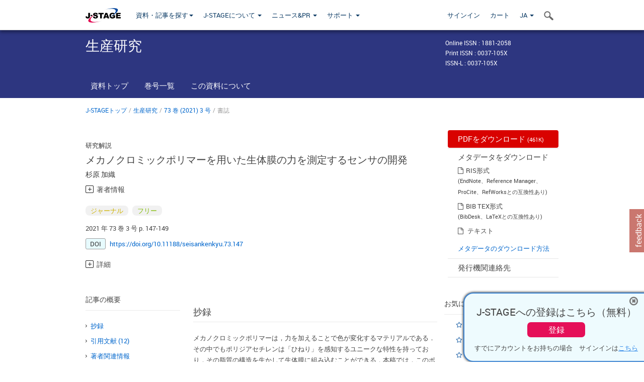

--- FILE ---
content_type: text/html;charset=utf-8
request_url: https://www.jstage.jst.go.jp/article/seisankenkyu/73/3/73_147/_article/_tab/-char/ja?cdstat=&nologrec=&tabId=INYUBNKN&revision=&_=1768593912867
body_size: 6191
content:
	<ul id="article-overview-references-list">


		<li>
					<a class="bluelink-style" href="https://jlc.jst.go.jp/DN/JALC/00214648234?type=list&lang=ja&from=J-STAGE&dispptn=1" target="blank" rel="noopener noreferrer">
		<span class="reference-num-txt" style="word-wrap:break-word">1) Dobrosavljevic, V.; Stratt, R. M., Role of Conformational Disorder in the Electronic-Structure of Conjugated Polymers - Substituted Polydiacetylenes. <i>Phys Rev B </i><b>1987</b>, <i>35</i> (6), 2781-2794.</span>
					</a>
		<div class="clearfix"></div>
		</li>
		<br>


		<li>
					<a class="bluelink-style" href="https://jlc.jst.go.jp/DN/JLC/20185639758?type=list&lang=ja&from=J-STAGE&dispptn=1" target="blank" rel="noopener noreferrer">
		<span class="reference-num-txt" style="word-wrap:break-word">2) Jelinek, R.; Okada, S.; Norvez, S.; Charych, D., Interfacial catalysis by phospholipases at conjugated lipid vesicles: colorimetric detection and NMR spectroscopy. <i>Chem. Biol. </i><b>1998</b>, <i>5</i> (11), 619-629.</span>
					</a>
		<div class="clearfix"></div>
		</li>
		<br>


		<li>
					<a class="bluelink-style" href="https://jlc.jst.go.jp/DN/JALC/00331885444?type=list&lang=ja&from=J-STAGE&dispptn=1" target="blank" rel="noopener noreferrer">
		<span class="reference-num-txt" style="word-wrap:break-word">3) Lifshitz, Y.; Golan, Y.; Konovalov, O.; Berman, A., Structural Transitions in Polydiacetylene Langmuir Films. <i>Langmuir </i><b>2009</b>, <i>25</i> (8), 4469-4477.</span>
					</a>
		<div class="clearfix"></div>
		</li>
		<br>


		<li>
					<a class="bluelink-style" href="https://jlc.jst.go.jp/DN/JALC/00042206699?type=list&lang=ja&from=J-STAGE&dispptn=1" target="blank" rel="noopener noreferrer">
		<span class="reference-num-txt" style="word-wrap:break-word">4) Ogletree, D. F.; Carpick, R. W.; Salmeron, M., Calibration of frictional forces in atomic force microscopy. <i>Rev. Sci. Instrum. </i><b>1996</b>, <i>67</i> (9), 3298-3306.</span>
					</a>
		<div class="clearfix"></div>
		</li>
		<br>


		<li>
					<a class="bluelink-style" href="https://jlc.jst.go.jp/DN/JALC/00230510041?type=list&lang=ja&from=J-STAGE&dispptn=1" target="blank" rel="noopener noreferrer">
		<span class="reference-num-txt" style="word-wrap:break-word">5) Varenberg, M.; Etsion, I.; Halperin, G., An improved wedge calibration method for lateral force in atomic force microscopy. <i>Rev. Sci. Instrum. </i><b>2003</b>, <i>74</i> (7), 3362-3367.</span>
					</a>
		<div class="clearfix"></div>
		</li>
		<br>


		<li>
					<a class="bluelink-style" href="https://jlc.jst.go.jp/DN/JLC/20134955137?type=list&lang=ja&from=J-STAGE&dispptn=1" target="blank" rel="noopener noreferrer">
		<span class="reference-num-txt" style="word-wrap:break-word">6) Ortuso, R. D.; Sugihara, K., Detailed Study on the Failure of the Wedge Calibration Method at Nanonewton Setpoints for Friction Force Microscopy. <i>J Phys Chem C </i><b>2018</b>, <i>122</i> (21), 11464-11474.</span>
					</a>
		<div class="clearfix"></div>
		</li>
		<br>


		<li>
					<a class="bluelink-style" href="https://jlc.jst.go.jp/DN/JLC/20177538373?type=list&lang=ja&from=J-STAGE&dispptn=1" target="blank" rel="noopener noreferrer">
		<span class="reference-num-txt" style="word-wrap:break-word">7) Juhasz, L.; Ortuso, R. D.; Sugihara, K., Quantitative and Anisotropic Mechanochromism of Polydiacetylene at Nanoscale. <i>Nano Lett </i><b>2021</b>, <i>21</i> (1), 543-549.</span>
					</a>
		<div class="clearfix"></div>
		</li>
		<br>


		<li>
					<a class="bluelink-style" href="https://jlc.jst.go.jp/DN/JLC/20067907166?type=list&lang=ja&from=J-STAGE&dispptn=1" target="blank" rel="noopener noreferrer">
		<span class="reference-num-txt" style="word-wrap:break-word">8) Girard-Reydet, C.; Ortuso, R. D.; Tsemperouli, M.; Sugihara, K., Combined Electrical and Optical Characterization of Polydiacetylene. <i>J Phys Chem B </i><b>2016</b>, <i>120</i> (14), 3511-5.</span>
					</a>
		<div class="clearfix"></div>
		</li>
		<br>


		<li>
				<span class="reference-num-txt" style="word-wrap:break-word">9) Kim, K. W.; Choi, H.; Lee, G. S.; Ahn, D. J.; Oh, M. K.; Kim, J. M., Micro-patterned polydiacetylene vesicle chips for detecting protein-protein interactions. <i>Macromol Res </i><b>2006</b>, <i>14</i> (4), 483-485.</span>
				<div class="clearfix"></div>
		</li>
		<br>


		<li>
					<a class="bluelink-style" href="https://jlc.jst.go.jp/DN/JLC/20044219855?type=list&lang=ja&from=J-STAGE&dispptn=1" target="blank" rel="noopener noreferrer">
		<span class="reference-num-txt" style="word-wrap:break-word">10) Ortuso, R. D.; Cataldi, U.; Sugihara, K., Mechanosensitivity of polydiacetylene with a phosphocholine headgroup. <i>Soft Matter </i><b>2017</b>, <i>13</i> (8), 1728-1736.</span>
					</a>
		<div class="clearfix"></div>
		</li>
		<br>


		<li>
					<a class="bluelink-style" href="https://jlc.jst.go.jp/DN/JLC/20129822932?type=list&lang=ja&from=J-STAGE&dispptn=1" target="blank" rel="noopener noreferrer">
		<span class="reference-num-txt" style="word-wrap:break-word">11) Ortuso, R. D.; Ricardi, N.; Burgi, T.; Wesolowski, T. A.; Sugihara, K., The deconvolution analysis of ATR-FTIR spectra of diacetylene during UV exposure. <i>Spectrochim. Acta. A. Mol. Biomol. Spectrosc. </i><b>2019</b>, <i>219</i>, 23-32.</span>
					</a>
		<div class="clearfix"></div>
		</li>
		<br>


		<li>
					<a class="bluelink-style" href="https://jlc.jst.go.jp/DN/JLC/20165769154?type=list&lang=ja&from=J-STAGE&dispptn=1" target="blank" rel="noopener noreferrer">
		<span class="reference-num-txt" style="word-wrap:break-word">12) Nuck, J.; Sugihara, K., Mechanism of Polydiacetylene Blue-to-Red Transformation Induced by Antimicrobial Peptides. <i>Macromolecules </i><b>2020</b>, <i>53</i> (15), 6469-6475.</span>
					</a>
		<div class="clearfix"></div>
		</li>
		<br>
	</ul>
